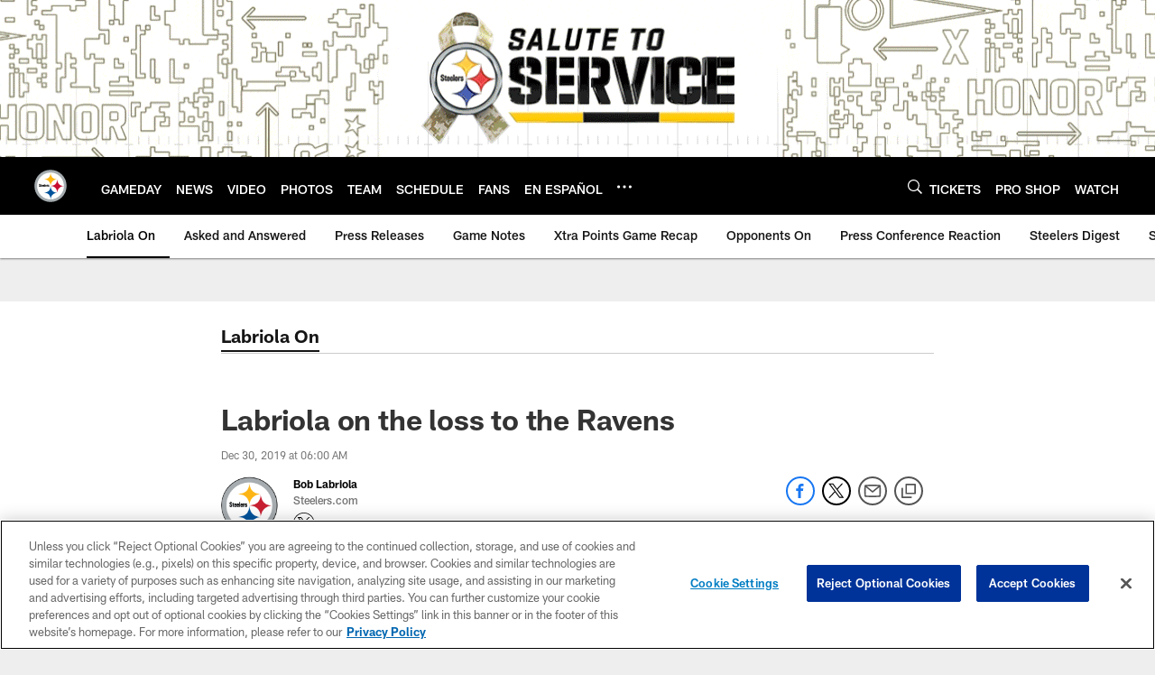

--- FILE ---
content_type: text/html; charset=utf-8
request_url: https://www.google.com/recaptcha/api2/aframe
body_size: 265
content:
<!DOCTYPE HTML><html><head><meta http-equiv="content-type" content="text/html; charset=UTF-8"></head><body><script nonce="vPScFmdHTT7fE0HNh2qVcg">/** Anti-fraud and anti-abuse applications only. See google.com/recaptcha */ try{var clients={'sodar':'https://pagead2.googlesyndication.com/pagead/sodar?'};window.addEventListener("message",function(a){try{if(a.source===window.parent){var b=JSON.parse(a.data);var c=clients[b['id']];if(c){var d=document.createElement('img');d.src=c+b['params']+'&rc='+(localStorage.getItem("rc::a")?sessionStorage.getItem("rc::b"):"");window.document.body.appendChild(d);sessionStorage.setItem("rc::e",parseInt(sessionStorage.getItem("rc::e")||0)+1);localStorage.setItem("rc::h",'1763081086481');}}}catch(b){}});window.parent.postMessage("_grecaptcha_ready", "*");}catch(b){}</script></body></html>

--- FILE ---
content_type: text/javascript; charset=utf-8
request_url: https://auth-id.steelers.com/accounts.webSdkBootstrap?apiKey=4_6sqKg07tq1sShaHq5PzfmQ&pageURL=https%3A%2F%2Fwww.steelers.com%2Fnews%2Flabriola-on-the-loss-to-the-ravens-x8853&sdk=js_latest&sdkBuild=18063&format=json
body_size: 421
content:
{
  "callId": "019a7fd24b7a7e6b985bd42444f2f85d",
  "errorCode": 0,
  "apiVersion": 2,
  "statusCode": 200,
  "statusReason": "OK",
  "time": "2025-11-14T00:44:39.687Z",
  "hasGmid": "ver4"
}